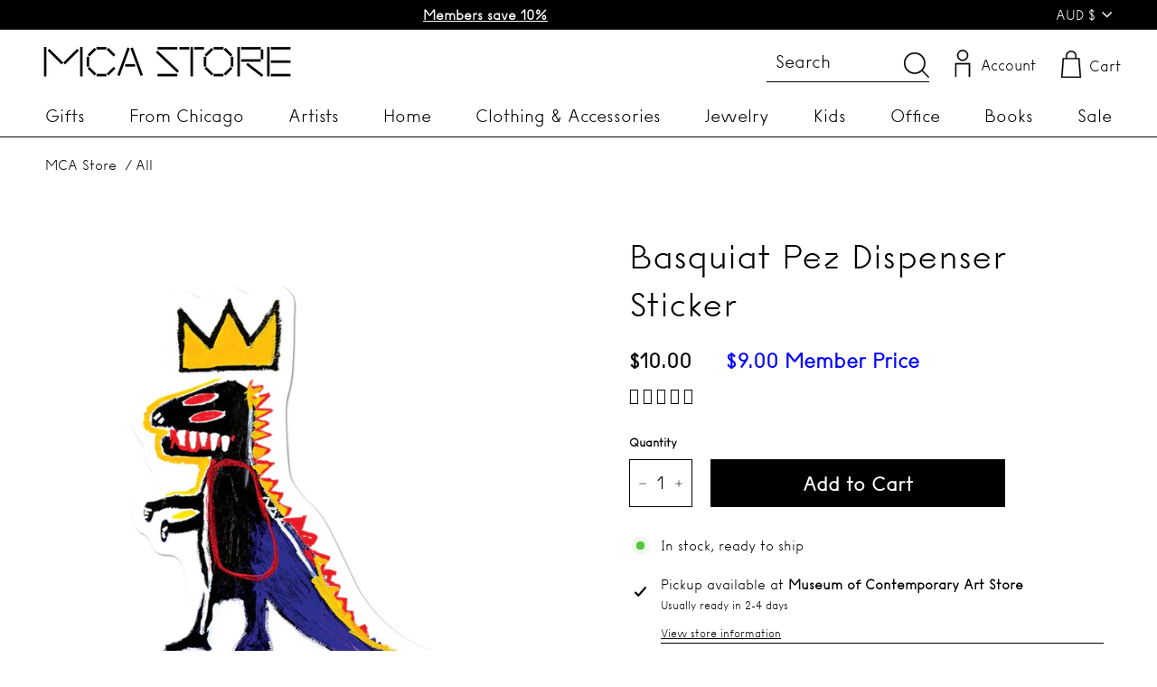

--- FILE ---
content_type: text/html; charset=utf-8
request_url: https://mcachicagostore.org/en-au/search?view=preorderjson&q=id:%228072208449779%22
body_size: 492
content:
[{
      "id":8072208449779,
      "title":"Basquiat Pez Dispenser Sticker",
      "handle":"basquiat-pez-dispenser-sticker",
      "collections":[416031015155,399011315955,394020421875,415307694323,393651880179,459393859827,393472999667,394024419571,399041822963,394019274995,393651847411,394024354035,417118126323,417118257395,410896990451,394019373299,394019307763,394019340531],
      "images":[{"id":39619987734771,"src":"\/\/mcachicagostore.org\/cdn\/shop\/files\/Single_JMB_PezDispenser_750xcopy.webp?v=1693603843"},{"id":39619988160755,"src":"\/\/mcachicagostore.org\/cdn\/shop\/files\/Single_JMB_PezDispenser_Editorial_750xcopy.webp?v=1693603881"}],
      "first_available_variant":{"id":43874480357619},
      "available":true,
      "selling_plan_groups":[],
      "variants": [{
            "id":43874480357619, 
            "title":"Default Title",
            "price":1000,
            "available":true,
            "inventory_quantity":123,
            "inventory_policy":"deny",
            "selling_plan_allocations": []
          }],
      "source": "template"
    }]

--- FILE ---
content_type: text/html; charset=utf-8
request_url: https://mcachicagostore.org/en-au/search?view=preorderjson&q=id:%228072208449779%22
body_size: -1039
content:
[{
      "id":8072208449779,
      "title":"Basquiat Pez Dispenser Sticker",
      "handle":"basquiat-pez-dispenser-sticker",
      "collections":[416031015155,399011315955,394020421875,415307694323,393651880179,459393859827,393472999667,394024419571,399041822963,394019274995,393651847411,394024354035,417118126323,417118257395,410896990451,394019373299,394019307763,394019340531],
      "images":[{"id":39619987734771,"src":"\/\/mcachicagostore.org\/cdn\/shop\/files\/Single_JMB_PezDispenser_750xcopy.webp?v=1693603843"},{"id":39619988160755,"src":"\/\/mcachicagostore.org\/cdn\/shop\/files\/Single_JMB_PezDispenser_Editorial_750xcopy.webp?v=1693603881"}],
      "first_available_variant":{"id":43874480357619},
      "available":true,
      "selling_plan_groups":[],
      "variants": [{
            "id":43874480357619, 
            "title":"Default Title",
            "price":1000,
            "available":true,
            "inventory_quantity":123,
            "inventory_policy":"deny",
            "selling_plan_allocations": []
          }],
      "source": "template"
    }]

--- FILE ---
content_type: text/javascript; charset=utf-8
request_url: https://mcachicagostore.org/en-au/cart/update.js
body_size: 508
content:
{"token":"hWN7uGCSybc2F4O5Lr8NyY8v?key=3c4fde3413139f71388d81b197455c26","note":null,"attributes":{},"original_total_price":0,"total_price":0,"total_discount":0,"total_weight":0.0,"item_count":0,"items":[],"requires_shipping":false,"currency":"AUD","items_subtotal_price":0,"cart_level_discount_applications":[],"discount_codes":[],"items_changelog":{"added":[]}}

--- FILE ---
content_type: application/javascript; charset=UTF-8
request_url: https://d1pzjdztdxpvck.cloudfront.net/resource/resource.js?shop=mca-chicago.myshopify.com&cache_key=None
body_size: 68
content:
console.log('Social Login uninstalled at 2022-02-08T17:18:28+00:00')